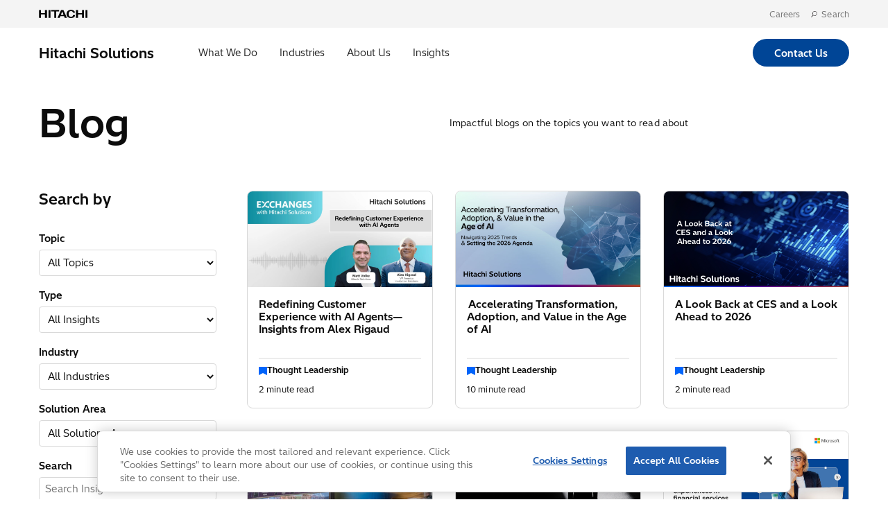

--- FILE ---
content_type: text/html; charset=UTF-8
request_url: https://global.hitachi-solutions.com/blog/
body_size: 12464
content:

<!DOCTYPE html>
<html lang="en-CA">
	<head>
		<meta charset="UTF-8">
		<meta http-equiv="x-ua-compatible" content="ie=edge">
		<meta name="viewport" content="width=device-width, initial-scale=1.0">

									<link rel="preload" href="https://global.hitachi-solutions.com/wp-content/themes/hitachisolutions/assets/fonts/HitachiSans-Regular.woff2" as="font" type="font/woff2" crossorigin="anonymous">
							<link rel="preload" href="https://global.hitachi-solutions.com/wp-content/themes/hitachisolutions/assets/fonts/HitachiSans-Bold.woff2" as="font" type="font/woff2" crossorigin="anonymous">
					
		<title>Blog &#8211; Hitachi Solutions</title>
		<link rel="icon" href="/wp-content/themes/hitachisolutions/assets/images/png/favicon.png" type="image/x-icon">
		<meta name='robots' content='index, follow, max-image-preview:large, max-snippet:-1, max-video-preview:-1' />

<!-- Google Tag Manager for WordPress by gtm4wp.com -->
<script data-cfasync="false" data-pagespeed-no-defer>
	var gtm4wp_datalayer_name = "dataLayer";
	var dataLayer = dataLayer || [];
</script>
<!-- End Google Tag Manager for WordPress by gtm4wp.com -->
	<!-- This site is optimized with the Yoast SEO plugin v26.7 - https://yoast.com/wordpress/plugins/seo/ -->
	<meta name="description" content="Hitachi Solutions Blog. A global, Microsoft solutions integrator who delivers business transformation that embraces your people, processes, business applications, and technologies." />
	<link rel="canonical" href="https://global.hitachi-solutions.com/blog/" />
	<link rel="next" href="https://global.hitachi-solutions.com/blog/page/2/" />
	<meta property="og:locale" content="en_US" />
	<meta property="og:type" content="article" />
	<meta property="og:title" content="Blog &#8211; Hitachi Solutions" />
	<meta property="og:description" content="Hitachi Solutions Blog. A global, Microsoft solutions integrator who delivers business transformation that embraces your people, processes, business applications, and technologies." />
	<meta property="og:url" content="https://global.hitachi-solutions.com/blog/" />
	<meta property="og:site_name" content="Hitachi Solutions" />
	<meta name="twitter:card" content="summary_large_image" />
	<meta name="twitter:site" content="@hitachisolus" />
	<script type="application/ld+json" class="yoast-schema-graph">{"@context":"https://schema.org","@graph":[{"@type":["WebPage","CollectionPage"],"@id":"https://global.hitachi-solutions.com/blog/","url":"https://global.hitachi-solutions.com/blog/","name":"Blog &#8211; Hitachi Solutions","isPartOf":{"@id":"https://global.hitachi-solutions.com/#website"},"datePublished":"2021-11-05T19:28:43+00:00","dateModified":"2023-03-13T19:33:48+00:00","description":"Hitachi Solutions Blog. A global, Microsoft solutions integrator who delivers business transformation that embraces your people, processes, business applications, and technologies.","breadcrumb":{"@id":"https://global.hitachi-solutions.com/blog/#breadcrumb"},"inLanguage":"en-CA"},{"@type":"BreadcrumbList","@id":"https://global.hitachi-solutions.com/blog/#breadcrumb","itemListElement":[{"@type":"ListItem","position":1,"name":"Home","item":"https://global.hitachi-solutions.com/"},{"@type":"ListItem","position":2,"name":"Blog"}]},{"@type":"WebSite","@id":"https://global.hitachi-solutions.com/#website","url":"https://global.hitachi-solutions.com/","name":"Hitachi Solutions","description":"A global, Microsoft solutions integrator who delivers business transformation that embraces your people, processes, business applications, and technologies.","publisher":{"@id":"https://global.hitachi-solutions.com/#organization"},"potentialAction":[{"@type":"SearchAction","target":{"@type":"EntryPoint","urlTemplate":"https://global.hitachi-solutions.com/?s={search_term_string}"},"query-input":{"@type":"PropertyValueSpecification","valueRequired":true,"valueName":"search_term_string"}}],"inLanguage":"en-CA"},{"@type":"Organization","@id":"https://global.hitachi-solutions.com/#organization","name":"Hitachi Solutions","url":"https://global.hitachi-solutions.com/","logo":{"@type":"ImageObject","inLanguage":"en-CA","@id":"https://global.hitachi-solutions.com/#/schema/logo/image/","url":"https://global.hitachi-solutions.com/wp-content/uploads/2021/10/hitachi-solutions-logo.png","contentUrl":"https://global.hitachi-solutions.com/wp-content/uploads/2021/10/hitachi-solutions-logo.png","width":1200,"height":141,"caption":"Hitachi Solutions"},"image":{"@id":"https://global.hitachi-solutions.com/#/schema/logo/image/"},"sameAs":["https://www.facebook.com/HitachiSolUs/","https://x.com/hitachisolus","https://www.instagram.com/hitachisolutionsamerica/","https://www.linkedin.com/company/hitachi-solutions-america/","https://www.youtube.com/user/HitachiSolUS"]}]}</script>
	<!-- / Yoast SEO plugin. -->


<link rel='dns-prefetch' href='//a.omappapi.com' />
		<!-- This site uses the Google Analytics by MonsterInsights plugin v9.11.1 - Using Analytics tracking - https://www.monsterinsights.com/ -->
							<script src="//www.googletagmanager.com/gtag/js?id=G-41JPFETHYM"  data-cfasync="false" data-wpfc-render="false" type="text/javascript" async></script>
			<script data-cfasync="false" data-wpfc-render="false" type="text/javascript">
				var mi_version = '9.11.1';
				var mi_track_user = true;
				var mi_no_track_reason = '';
								var MonsterInsightsDefaultLocations = {"page_location":"https:\/\/global.hitachi-solutions.com\/blog\/"};
								MonsterInsightsDefaultLocations.page_location = window.location.href;
								if ( typeof MonsterInsightsPrivacyGuardFilter === 'function' ) {
					var MonsterInsightsLocations = (typeof MonsterInsightsExcludeQuery === 'object') ? MonsterInsightsPrivacyGuardFilter( MonsterInsightsExcludeQuery ) : MonsterInsightsPrivacyGuardFilter( MonsterInsightsDefaultLocations );
				} else {
					var MonsterInsightsLocations = (typeof MonsterInsightsExcludeQuery === 'object') ? MonsterInsightsExcludeQuery : MonsterInsightsDefaultLocations;
				}

								var disableStrs = [
										'ga-disable-G-41JPFETHYM',
									];

				/* Function to detect opted out users */
				function __gtagTrackerIsOptedOut() {
					for (var index = 0; index < disableStrs.length; index++) {
						if (document.cookie.indexOf(disableStrs[index] + '=true') > -1) {
							return true;
						}
					}

					return false;
				}

				/* Disable tracking if the opt-out cookie exists. */
				if (__gtagTrackerIsOptedOut()) {
					for (var index = 0; index < disableStrs.length; index++) {
						window[disableStrs[index]] = true;
					}
				}

				/* Opt-out function */
				function __gtagTrackerOptout() {
					for (var index = 0; index < disableStrs.length; index++) {
						document.cookie = disableStrs[index] + '=true; expires=Thu, 31 Dec 2099 23:59:59 UTC; path=/';
						window[disableStrs[index]] = true;
					}
				}

				if ('undefined' === typeof gaOptout) {
					function gaOptout() {
						__gtagTrackerOptout();
					}
				}
								window.dataLayer = window.dataLayer || [];

				window.MonsterInsightsDualTracker = {
					helpers: {},
					trackers: {},
				};
				if (mi_track_user) {
					function __gtagDataLayer() {
						dataLayer.push(arguments);
					}

					function __gtagTracker(type, name, parameters) {
						if (!parameters) {
							parameters = {};
						}

						if (parameters.send_to) {
							__gtagDataLayer.apply(null, arguments);
							return;
						}

						if (type === 'event') {
														parameters.send_to = monsterinsights_frontend.v4_id;
							var hookName = name;
							if (typeof parameters['event_category'] !== 'undefined') {
								hookName = parameters['event_category'] + ':' + name;
							}

							if (typeof MonsterInsightsDualTracker.trackers[hookName] !== 'undefined') {
								MonsterInsightsDualTracker.trackers[hookName](parameters);
							} else {
								__gtagDataLayer('event', name, parameters);
							}
							
						} else {
							__gtagDataLayer.apply(null, arguments);
						}
					}

					__gtagTracker('js', new Date());
					__gtagTracker('set', {
						'developer_id.dZGIzZG': true,
											});
					if ( MonsterInsightsLocations.page_location ) {
						__gtagTracker('set', MonsterInsightsLocations);
					}
										__gtagTracker('config', 'G-41JPFETHYM', {"forceSSL":"true","link_attribution":"true"} );
										window.gtag = __gtagTracker;										(function () {
						/* https://developers.google.com/analytics/devguides/collection/analyticsjs/ */
						/* ga and __gaTracker compatibility shim. */
						var noopfn = function () {
							return null;
						};
						var newtracker = function () {
							return new Tracker();
						};
						var Tracker = function () {
							return null;
						};
						var p = Tracker.prototype;
						p.get = noopfn;
						p.set = noopfn;
						p.send = function () {
							var args = Array.prototype.slice.call(arguments);
							args.unshift('send');
							__gaTracker.apply(null, args);
						};
						var __gaTracker = function () {
							var len = arguments.length;
							if (len === 0) {
								return;
							}
							var f = arguments[len - 1];
							if (typeof f !== 'object' || f === null || typeof f.hitCallback !== 'function') {
								if ('send' === arguments[0]) {
									var hitConverted, hitObject = false, action;
									if ('event' === arguments[1]) {
										if ('undefined' !== typeof arguments[3]) {
											hitObject = {
												'eventAction': arguments[3],
												'eventCategory': arguments[2],
												'eventLabel': arguments[4],
												'value': arguments[5] ? arguments[5] : 1,
											}
										}
									}
									if ('pageview' === arguments[1]) {
										if ('undefined' !== typeof arguments[2]) {
											hitObject = {
												'eventAction': 'page_view',
												'page_path': arguments[2],
											}
										}
									}
									if (typeof arguments[2] === 'object') {
										hitObject = arguments[2];
									}
									if (typeof arguments[5] === 'object') {
										Object.assign(hitObject, arguments[5]);
									}
									if ('undefined' !== typeof arguments[1].hitType) {
										hitObject = arguments[1];
										if ('pageview' === hitObject.hitType) {
											hitObject.eventAction = 'page_view';
										}
									}
									if (hitObject) {
										action = 'timing' === arguments[1].hitType ? 'timing_complete' : hitObject.eventAction;
										hitConverted = mapArgs(hitObject);
										__gtagTracker('event', action, hitConverted);
									}
								}
								return;
							}

							function mapArgs(args) {
								var arg, hit = {};
								var gaMap = {
									'eventCategory': 'event_category',
									'eventAction': 'event_action',
									'eventLabel': 'event_label',
									'eventValue': 'event_value',
									'nonInteraction': 'non_interaction',
									'timingCategory': 'event_category',
									'timingVar': 'name',
									'timingValue': 'value',
									'timingLabel': 'event_label',
									'page': 'page_path',
									'location': 'page_location',
									'title': 'page_title',
									'referrer' : 'page_referrer',
								};
								for (arg in args) {
																		if (!(!args.hasOwnProperty(arg) || !gaMap.hasOwnProperty(arg))) {
										hit[gaMap[arg]] = args[arg];
									} else {
										hit[arg] = args[arg];
									}
								}
								return hit;
							}

							try {
								f.hitCallback();
							} catch (ex) {
							}
						};
						__gaTracker.create = newtracker;
						__gaTracker.getByName = newtracker;
						__gaTracker.getAll = function () {
							return [];
						};
						__gaTracker.remove = noopfn;
						__gaTracker.loaded = true;
						window['__gaTracker'] = __gaTracker;
					})();
									} else {
										console.log("");
					(function () {
						function __gtagTracker() {
							return null;
						}

						window['__gtagTracker'] = __gtagTracker;
						window['gtag'] = __gtagTracker;
					})();
									}
			</script>
							<!-- / Google Analytics by MonsterInsights -->
		<style id='wp-img-auto-sizes-contain-inline-css' type='text/css'>
img:is([sizes=auto i],[sizes^="auto," i]){contain-intrinsic-size:3000px 1500px}
/*# sourceURL=wp-img-auto-sizes-contain-inline-css */
</style>
<style id='wp-emoji-styles-inline-css' type='text/css'>

	img.wp-smiley, img.emoji {
		display: inline !important;
		border: none !important;
		box-shadow: none !important;
		height: 1em !important;
		width: 1em !important;
		margin: 0 0.07em !important;
		vertical-align: -0.1em !important;
		background: none !important;
		padding: 0 !important;
	}
/*# sourceURL=wp-emoji-styles-inline-css */
</style>
<style id='wp-block-library-inline-css' type='text/css'>
:root{--wp-block-synced-color:#7a00df;--wp-block-synced-color--rgb:122,0,223;--wp-bound-block-color:var(--wp-block-synced-color);--wp-editor-canvas-background:#ddd;--wp-admin-theme-color:#007cba;--wp-admin-theme-color--rgb:0,124,186;--wp-admin-theme-color-darker-10:#006ba1;--wp-admin-theme-color-darker-10--rgb:0,107,160.5;--wp-admin-theme-color-darker-20:#005a87;--wp-admin-theme-color-darker-20--rgb:0,90,135;--wp-admin-border-width-focus:2px}@media (min-resolution:192dpi){:root{--wp-admin-border-width-focus:1.5px}}.wp-element-button{cursor:pointer}:root .has-very-light-gray-background-color{background-color:#eee}:root .has-very-dark-gray-background-color{background-color:#313131}:root .has-very-light-gray-color{color:#eee}:root .has-very-dark-gray-color{color:#313131}:root .has-vivid-green-cyan-to-vivid-cyan-blue-gradient-background{background:linear-gradient(135deg,#00d084,#0693e3)}:root .has-purple-crush-gradient-background{background:linear-gradient(135deg,#34e2e4,#4721fb 50%,#ab1dfe)}:root .has-hazy-dawn-gradient-background{background:linear-gradient(135deg,#faaca8,#dad0ec)}:root .has-subdued-olive-gradient-background{background:linear-gradient(135deg,#fafae1,#67a671)}:root .has-atomic-cream-gradient-background{background:linear-gradient(135deg,#fdd79a,#004a59)}:root .has-nightshade-gradient-background{background:linear-gradient(135deg,#330968,#31cdcf)}:root .has-midnight-gradient-background{background:linear-gradient(135deg,#020381,#2874fc)}:root{--wp--preset--font-size--normal:16px;--wp--preset--font-size--huge:42px}.has-regular-font-size{font-size:1em}.has-larger-font-size{font-size:2.625em}.has-normal-font-size{font-size:var(--wp--preset--font-size--normal)}.has-huge-font-size{font-size:var(--wp--preset--font-size--huge)}:root .has-text-align-center{text-align:center}:root .has-text-align-left{text-align:left}:root .has-text-align-right{text-align:right}.has-fit-text{white-space:nowrap!important}#end-resizable-editor-section{display:none}.aligncenter{clear:both}.items-justified-left{justify-content:flex-start}.items-justified-center{justify-content:center}.items-justified-right{justify-content:flex-end}.items-justified-space-between{justify-content:space-between}.screen-reader-text{word-wrap:normal!important;border:0;clip-path:inset(50%);height:1px;margin:-1px;overflow:hidden;padding:0;position:absolute;width:1px}.screen-reader-text:focus{background-color:#ddd;clip-path:none;color:#444;display:block;font-size:1em;height:auto;left:5px;line-height:normal;padding:15px 23px 14px;text-decoration:none;top:5px;width:auto;z-index:100000}html :where(.has-border-color){border-style:solid}html :where([style*=border-top-color]){border-top-style:solid}html :where([style*=border-right-color]){border-right-style:solid}html :where([style*=border-bottom-color]){border-bottom-style:solid}html :where([style*=border-left-color]){border-left-style:solid}html :where([style*=border-width]){border-style:solid}html :where([style*=border-top-width]){border-top-style:solid}html :where([style*=border-right-width]){border-right-style:solid}html :where([style*=border-bottom-width]){border-bottom-style:solid}html :where([style*=border-left-width]){border-left-style:solid}html :where(img[class*=wp-image-]){height:auto;max-width:100%}:where(figure){margin:0 0 1em}html :where(.is-position-sticky){--wp-admin--admin-bar--position-offset:var(--wp-admin--admin-bar--height,0px)}@media screen and (max-width:600px){html :where(.is-position-sticky){--wp-admin--admin-bar--position-offset:0px}}

/*# sourceURL=wp-block-library-inline-css */
</style>
<style id='classic-theme-styles-inline-css' type='text/css'>
.wp-block-button__link{background-color:#32373c;border-radius:9999px;box-shadow:none;color:#fff;font-size:1.125em;padding:calc(.667em + 2px) calc(1.333em + 2px);text-decoration:none}.wp-block-file__button{background:#32373c;color:#fff}.wp-block-accordion-heading{margin:0}.wp-block-accordion-heading__toggle{background-color:inherit!important;color:inherit!important}.wp-block-accordion-heading__toggle:not(:focus-visible){outline:none}.wp-block-accordion-heading__toggle:focus,.wp-block-accordion-heading__toggle:hover{background-color:inherit!important;border:none;box-shadow:none;color:inherit;padding:var(--wp--preset--spacing--20,1em) 0;text-decoration:none}.wp-block-accordion-heading__toggle:focus-visible{outline:auto;outline-offset:0}
/*# sourceURL=https://global.hitachi-solutions.com/wp-content/plugins/gutenberg/build/styles/block-library/classic.css */
</style>
<link rel='stylesheet' id='geot-css-css' href='https://global.hitachi-solutions.com/wp-content/plugins/geotargetingwp/public/css/geotarget-public.min.css?ver=6.9' type='text/css' media='all' />
<link rel='stylesheet' id='main_style-css' href='https://global.hitachi-solutions.com/wp-content/themes/hitachisolutions/dist/main.css?ver=1769098583' type='text/css' media='' />
<script type="text/javascript" src="https://global.hitachi-solutions.com/wp-content/plugins/google-analytics-premium/assets/js/frontend-gtag.min.js?ver=9.11.1" id="monsterinsights-frontend-script-js" async="async" data-wp-strategy="async"></script>
<script data-cfasync="false" data-wpfc-render="false" type="text/javascript" id='monsterinsights-frontend-script-js-extra'>/* <![CDATA[ */
var monsterinsights_frontend = {"js_events_tracking":"true","download_extensions":"doc,pdf,ppt,zip,xls,docx,pptx,xlsx","inbound_paths":"[]","home_url":"https:\/\/global.hitachi-solutions.com","hash_tracking":"false","v4_id":"G-41JPFETHYM"};/* ]]> */
</script>
<script type="text/javascript" src="https://global.hitachi-solutions.com/wp-includes/js/jquery/jquery.min.js?ver=3.7.1" id="jquery-core-js"></script>
<script type="text/javascript" src="https://global.hitachi-solutions.com/wp-content/plugins/Cher-master/assets/js/cher-frontend.min.js?ver=1.0.0" id="cher-frontend-js"></script>
<script type="text/javascript" src="https://global.hitachi-solutions.com/wp-content/themes/hitachisolutions/dist/scripts.js?ver=1769098583" id="main-js"></script>
<script type="text/javascript" id="external-link-icon-js-after">
/* <![CDATA[ */

        function externalLinkIcon() {
            if(!document.querySelector('.post-body')) return false;

            let links = document.querySelector('.post-body').querySelectorAll('a')
            links.forEach(function(link) {
                if(link.host !== window.location.host) {
                    link.classList.add('external')
                    link.setAttribute('target', '_blank')
                    link.setAttribute('title', 'This link will open in a new tab.')
                }
            })
        }
        window.addEventListener('load', externalLinkIcon, false)
    
//# sourceURL=external-link-icon-js-after
/* ]]> */
</script>
<link rel="EditURI" type="application/rsd+xml" title="RSD" href="https://global.hitachi-solutions.com/xmlrpc.php?rsd" />

<!-- Google Tag Manager for WordPress by gtm4wp.com -->
<!-- GTM Container placement set to automatic -->
<script data-cfasync="false" data-pagespeed-no-defer type="text/javascript">
	var dataLayer_content = {"pagePostType":"bloghome"};
	dataLayer.push( dataLayer_content );
</script>
<script data-cfasync="false" data-pagespeed-no-defer type="text/javascript">
(function(w,d,s,l,i){w[l]=w[l]||[];w[l].push({'gtm.start':
new Date().getTime(),event:'gtm.js'});var f=d.getElementsByTagName(s)[0],
j=d.createElement(s),dl=l!='dataLayer'?'&l='+l:'';j.async=true;j.src=
'//www.googletagmanager.com/gtm.js?id='+i+dl;f.parentNode.insertBefore(j,f);
})(window,document,'script','dataLayer','GTM-PVMLSCR');
</script>
<!-- End Google Tag Manager for WordPress by gtm4wp.com --><link rel="icon" href="https://global.hitachi-solutions.com/wp-content/uploads/2022/02/favicon.png" sizes="32x32" />
<link rel="icon" href="https://global.hitachi-solutions.com/wp-content/uploads/2022/02/favicon.png" sizes="192x192" />
<link rel="apple-touch-icon" href="https://global.hitachi-solutions.com/wp-content/uploads/2022/02/favicon.png" />
<meta name="msapplication-TileImage" content="https://global.hitachi-solutions.com/wp-content/uploads/2022/02/favicon.png" />
	</head>
	<body class="blog wp-theme-hitachisolutions">
	
<!-- GTM Container placement set to automatic -->
<!-- Google Tag Manager (noscript) -->
				<noscript><iframe src="https://www.googletagmanager.com/ns.html?id=GTM-PVMLSCR" height="0" width="0" style="display:none;visibility:hidden" aria-hidden="true"></iframe></noscript>
<!-- End Google Tag Manager (noscript) --><div class="d365-mkt-config" style="display:none" data-website-id="TrQKqhErJB_McTDX16zxlqjKE-20KHMaZ-vuF9KiZlI" data-hostname="1dbe113d92754f02bd8875def2aa4503.svc.dynamics.com"></div>	<a href="#main" class="skip-to-content">Skip to main content</a>
	
	<header class="global-header">
	<nav class="utility-nav-container">
		<div class="utility-nav">
					<div class="utility-logo">
						<a href="https://www.hitachi.com">
							<img src="/wp-content/themes/hitachisolutions/assets/images/svg/hitachi-ltd-logo.svg" alt="Hitachi Ltd Logo">
						</a>
					</div>
					<ul class="menu">

						<!-- <li class="utility-nav-item"><a href="/jp">日本語</a></li> -->
						<li class="utility-nav-item"><a href="/careers">Careers</a></li>
						<li class="utility-nav-item">
							<a href="#" class="header-search" id="open-global-search"><i class="icon icon-search"></i>&nbsp; Search</a>
							<div class="global-site-search" id="global-site-search" role="search">
								<form novalidate role="search" method="get" action="/">
									<input name="s" type="text" id="site-search-keyword" class="search-form-field" placeholder="What can we help you find?" />
									<input type="hidden" name="post_type" value="page" />
									<button class="search-form-submit" aria-label="search">
										<i class="gsearch icon icon-search"></i>
									</button>
								</form>
							</div>
						</li>
					</ul>
				</div>
			</nav>
		<nav class="primary-nav" id="primary-nav">
				<div class="logo"><a href="/" class="hitachi-solutions-logo">Hitachi Solutions</a></div>
			<div class="main-nav-items">

			<ul id="menu-main" class=""><button class="nav-link" data-nav="what">What We Do<section class="section section-what" data-direction><a href="https://global.hitachi-solutions.com/what-we-do/" class="sub-menu-title">What We Do</a>
	<ul class="sub-menu">
<li><a href="https://global.hitachi-solutions.com/advisory/">Advisory</a></li><li><a href="https://global.hitachi-solutions.com/application-innovation/">Application Innovation</a></li><li><a href="https://global.hitachi-solutions.com/artificial-intelligence/">Artificial Intelligence (AI)</a></li><li><a href="https://global.hitachi-solutions.com/business-applications/">Business Applications</a></li><li><a href="https://global.hitachi-solutions.com/cloud-platform/">Cloud Platform</a></li><li><a href="https://global.hitachi-solutions.com/data-analytics/">Data &#038; Analytics</a></li><li><a href="https://global.hitachi-solutions.com/managed-services-4/">Managed Services</a></li><li><a href="https://global.hitachi-solutions.com/governance-security/">Security &#038; Governance</a></li>
	</ul>
</section></button><button class="nav-link" data-nav="industries">Industries<section class="section section-industries" data-direction><a href="https://global.hitachi-solutions.com/industry/" class="sub-menu-title">Industries</a>
	<ul class="sub-menu">
<li><a href="https://global.hitachi-solutions.com/industry/construction-aec/">Construction (AEC)</a></li><li><a href="https://global.hitachi-solutions.com/industry/consumer-packaged-goods-cpg/">CPG &#038; Retail</a></li><li><a href="https://global.hitachi-solutions.com/industry/energy/">Energy</a></li><li><a href="https://global.hitachi-solutions.com/industry/financial-services/">Financial Services</a></li><li><a href="https://global.hitachi-solutions.com/industry/healthcare/">Healthcare</a></li><li><a href="https://global.hitachi-solutions.com/industry/insurance/">Insurance</a></li><li><a href="https://global.hitachi-solutions.com/industry/manufacturing/">Manufacturing</a></li><li><a href="https://global.hitachi-solutions.com/industry/sports-entertainment/">Sports &amp; Entertainment</a></li>
	</ul>
</section></button><button class="nav-link" data-nav="about">About Us<section class="section section-about" data-direction><a href="https://global.hitachi-solutions.com/about/" class="sub-menu-title">About Us</a>
	<ul class="sub-menu">
<li><a href="https://global.hitachi-solutions.com/about/na-leadership/">Leadership Team</a></li><li><a href="https://global.hitachi-solutions.com/about/people-communities/">People Communities</a></li><li><a href="https://global.hitachi-solutions.com/about/awards-recognition/">Awards and Recognition</a></li><li><a href="https://global.hitachi-solutions.com/about/technical-achievements/">Technical Achievements</a></li><li><a href="https://global.hitachi-solutions.com/about/history/">History</a></li><li><a href="https://global.hitachi-solutions.com/about/sustainability/">Sustainability</a></li><li><a href="https://global.hitachi-solutions.com/careers/">Career Opportunities</a></li><li><a href="https://global.hitachi-solutions.com/our-tech-hub/">Our Tech Hub</a></li>
	</ul>
</section></button><button class="nav-link" data-nav="insights">Insights<section class="section section-insights" data-direction><a href="https://global.hitachi-solutions.com/insights/" class="sub-menu-title">Insights</a>
	<ul class="sub-menu">
<li><a href="/blog">Blog</a></li><li><a href="/customer-stories">Customer Stories</a></li><li><a href="/downloads">Downloads</a></li><li><a href="/webinars">Events</a></li><li><a href="https://global.hitachi-solutions.com/podcasts/">Podcasts</a></li>
	</ul>
</section></button></ul>			</div>
			<div class="cta-container">
				<a href="/contact-us" class="btn btn-primary" style="margin: 0;">Contact us</a>
			</div>
		</nav>
		<nav class="mobile-nav" id="mobile-nav">
			<ul class="menu logo-items">
				<li class="logo"><a href="/" class="hitachi-solutions-logo">Hitachi Solutions</a></li>
			</ul>
			<a href="#" class="menu-toggle" title="Open mobile navigation" aria-controls="SiteHeader.mobileMenuOpenButton">
				<svg width="16" height="10" viewBox="0 0 16 10">
					<title>Open mobile navigation</title>
					<g fill="#111111">
						<rect y="8" width="16" height="2" rx="1"></rect>
						<rect y="4" width="16" height="2" rx="1"></rect>
						<rect width="16" height="2" rx="1"></rect>
					</g>
				</svg>
			</a>
			<div class="mobile-nav-card-container" aria-controls="SiteHeader.mobileMenu" aria-hidden="true">
				<div class="mobile-nav-card shadow_xlarge">
					<ul id="menu-mobile" class="menu"><li id="menu-item-14285" class="menu-item menu-item-type-post_type menu-item-object-page menu-item-has-children menu-item-14285"><a href="https://global.hitachi-solutions.com/what-we-do/">What We Do</a>
<ul class="sub-menu">
	<li id="menu-item-14286" class="menu-item menu-item-type-post_type menu-item-object-page menu-item-14286"><a href="https://global.hitachi-solutions.com/advisory/">Advisory Services</a></li>
	<li id="menu-item-14287" class="menu-item menu-item-type-post_type menu-item-object-page menu-item-14287"><a href="https://global.hitachi-solutions.com/application-innovation/">Application Innovation</a></li>
	<li id="menu-item-14288" class="menu-item menu-item-type-post_type menu-item-object-page menu-item-14288"><a href="https://global.hitachi-solutions.com/artificial-intelligence/">Artificial Intelligence (AI)</a></li>
	<li id="menu-item-14289" class="menu-item menu-item-type-post_type menu-item-object-page menu-item-14289"><a href="https://global.hitachi-solutions.com/business-applications/">Business Applications</a></li>
	<li id="menu-item-14290" class="menu-item menu-item-type-post_type menu-item-object-page menu-item-14290"><a href="https://global.hitachi-solutions.com/cloud-platform/">Cloud Platform</a></li>
	<li id="menu-item-14291" class="menu-item menu-item-type-post_type menu-item-object-page menu-item-14291"><a href="https://global.hitachi-solutions.com/data-analytics/">Data &#038; Analytics</a></li>
	<li id="menu-item-14292" class="menu-item menu-item-type-post_type menu-item-object-page menu-item-14292"><a href="https://global.hitachi-solutions.com/managed-services-4/">Managed Services</a></li>
	<li id="menu-item-14293" class="menu-item menu-item-type-post_type menu-item-object-page menu-item-14293"><a href="https://global.hitachi-solutions.com/governance-security/">Security &#038; Governance</a></li>
</ul>
</li>
<li id="menu-item-3860" class="menu-item menu-item-type-post_type menu-item-object-page menu-item-has-children menu-item-3860"><a href="https://global.hitachi-solutions.com/industry/">Industries</a>
<ul class="sub-menu">
	<li id="menu-item-7604" class="menu-item menu-item-type-post_type menu-item-object-page menu-item-7604"><a href="https://global.hitachi-solutions.com/industry/construction-aec/">Construction (AEC)</a></li>
	<li id="menu-item-11506" class="menu-item menu-item-type-post_type menu-item-object-page menu-item-11506"><a href="https://global.hitachi-solutions.com/industry/consumer-packaged-goods-cpg/">CPG &#038; Retail</a></li>
	<li id="menu-item-15839" class="menu-item menu-item-type-post_type menu-item-object-page menu-item-15839"><a href="https://global.hitachi-solutions.com/industry/energy/">Energy</a></li>
	<li id="menu-item-3862" class="menu-item menu-item-type-post_type menu-item-object-page menu-item-3862"><a href="https://global.hitachi-solutions.com/industry/financial-services/">Financial Services</a></li>
	<li id="menu-item-3863" class="menu-item menu-item-type-post_type menu-item-object-page menu-item-3863"><a href="https://global.hitachi-solutions.com/industry/healthcare/">Healthcare</a></li>
	<li id="menu-item-3864" class="menu-item menu-item-type-post_type menu-item-object-page menu-item-3864"><a href="https://global.hitachi-solutions.com/industry/insurance/">Insurance</a></li>
	<li id="menu-item-3865" class="menu-item menu-item-type-post_type menu-item-object-page menu-item-3865"><a href="https://global.hitachi-solutions.com/industry/manufacturing/">Manufacturing</a></li>
	<li id="menu-item-17401" class="menu-item menu-item-type-post_type menu-item-object-page menu-item-17401"><a href="https://global.hitachi-solutions.com/industry/sports-entertainment/">Sports &amp; Entertainment</a></li>
</ul>
</li>
<li id="menu-item-7748" class="menu-item menu-item-type-post_type menu-item-object-page menu-item-has-children menu-item-7748"><a href="https://global.hitachi-solutions.com/about/">About Hitachi Solutions</a>
<ul class="sub-menu">
	<li id="menu-item-7745" class="menu-item menu-item-type-post_type menu-item-object-page menu-item-7745"><a href="https://global.hitachi-solutions.com/about/na-leadership/">Leadership Team</a></li>
	<li id="menu-item-7746" class="menu-item menu-item-type-post_type menu-item-object-page menu-item-7746"><a href="https://global.hitachi-solutions.com/about/people-communities/">People Communities</a></li>
	<li id="menu-item-7744" class="menu-item menu-item-type-post_type menu-item-object-page menu-item-7744"><a href="https://global.hitachi-solutions.com/about/awards-recognition/">Awards and Recognition</a></li>
	<li id="menu-item-7742" class="menu-item menu-item-type-post_type menu-item-object-page menu-item-7742"><a href="https://global.hitachi-solutions.com/about/technical-achievements/">Technical Achievements</a></li>
	<li id="menu-item-7743" class="menu-item menu-item-type-post_type menu-item-object-page menu-item-7743"><a href="https://global.hitachi-solutions.com/about/history/">History</a></li>
	<li id="menu-item-7747" class="menu-item menu-item-type-post_type menu-item-object-page menu-item-7747"><a href="https://global.hitachi-solutions.com/about/sustainability/">Sustainability</a></li>
	<li id="menu-item-3881" class="menu-item menu-item-type-post_type menu-item-object-page menu-item-3881"><a href="https://global.hitachi-solutions.com/careers/">Career Opportunities</a></li>
	<li id="menu-item-14399" class="menu-item menu-item-type-post_type menu-item-object-page menu-item-14399"><a href="https://global.hitachi-solutions.com/our-tech-hub/">Our Tech Hub</a></li>
</ul>
</li>
<li id="menu-item-3884" class="menu-item menu-item-type-post_type menu-item-object-page current-menu-ancestor current-menu-parent current_page_parent current_page_ancestor menu-item-has-children menu-item-3884"><a href="https://global.hitachi-solutions.com/insights/">Insights</a>
<ul class="sub-menu">
	<li id="menu-item-3885" class="menu-item menu-item-type-post_type menu-item-object-page current-menu-item page_item page-item-206 current_page_item current_page_parent menu-item-3885"><a href="https://global.hitachi-solutions.com/blog/" aria-current="page">Blog</a></li>
	<li id="menu-item-3886" class="menu-item menu-item-type-custom menu-item-object-custom menu-item-3886"><a href="/customer-stories">Customer Stories</a></li>
	<li id="menu-item-3887" class="menu-item menu-item-type-custom menu-item-object-custom menu-item-3887"><a href="/downloads">Downloads</a></li>
	<li id="menu-item-3888" class="menu-item menu-item-type-custom menu-item-object-custom menu-item-3888"><a href="/webinars">Events</a></li>
	<li id="menu-item-7281" class="menu-item menu-item-type-custom menu-item-object-custom menu-item-7281"><a href="https://global.hitachi-solutions.com/podcasts/">Podcasts</a></li>
</ul>
</li>
</ul>					<div class="contact-us-container">
						<a href="/contact-us/" class="btn btn-primary small">Contact us</a>
					</div>
					<button class="mobile-nav-card__close" aria-controls="SiteHeader.mobileMenuCloseButton">
						<svg width="40" height="40" viewBox="0 0 40 40">
							<title>Close mobile navigation</title>
							<path d="M25.6 14.3a1 1 0 0 1 0 1.4l-4.24 4.25 4.25 4.24a1 1 0 1 1-1.42 1.42l-4.24-4.25-4.24 4.25a1 1 0 0 1-1.42-1.42l4.25-4.24-4.25-4.24a1 1 0 0 1 1.42-1.42l4.24 4.25 4.24-4.25a1 1 0 0 1 1.42 0z" fill="#9a9ca8"></path>
						</svg>
					</button>
				</div>
			</div>
		</nav>
	</header>
	<main id="main" role="main">
	
<div class="archive-gallery">
    <div class="container page-hero">
        <header class="page-heading">
            <div class="page-title">
                <h1>Blog</h1>
            </div>
            <div class="page-description"><p>Impactful blogs on the topics you want to read about</p></div>
        </header>
    </div>

    <div class="container">
        <!-- <div class="archive-gallery"> -->
    <div class="filter-post-results">

        <div class="post-filters-container">
    <aside class="post-filters">
        <h2 class="filters-label">Search by</h2>
        <form novalidate role="search" method="get" action="/">
            <label id="topic">
                <span>Topic</span>
                <div class="form-select">
                    <select name="category_name" class="form-select">
                        <option value="">All Topics</option>
                                                <option value="advisory" >Advisory</option>
                                                <option value="app-innovation" >App Innovation</option>
                                                <option value="at-hitachi-solutions" >At Hitachi Solutions</option>
                                                <option value="business-solutions" >Business Solutions</option>
                                                <option value="cloud-infrastructure" >Cloud Infrastructure</option>
                                                <option value="copilot" >Copilot</option>
                                                <option value="customer-user-experience" >Customer &amp; User Experience</option>
                                                <option value="data-analytics-ai" >Data, Analytics &amp; AI</option>
                                                <option value="power-platform" >Power Platform</option>
                                                <option value="security" >Security</option>
                                                <option value="thought-leadership" >Thought Leadership</option>
                                            </select>
                </div>
            </label>
            <label>
                <span>Type</span>
                <div>
                    <select name="post_type" class="form-select" id="type">
                        <option value="">All Insights</option>
                        <option value="post" >Blog Posts</option>
                        <option value="customer_stories" >Customer Stories</option>
                        <option value="downloads" >Downloads</option>
                        <option value="webinars" >Events</option>
                        <option value="podcasts" >Podcasts</option>
                    </select>
                </div>
            </label>
            <label id="download-type">
                <span>Download Type</span>
                <div class="form-select">
                    <select name="types" class="form-select">
                        <option value="">All Download Types</option>
                                                <option value="checklist" >Checklist</option>
                                                <option value="data-sheet" >Data Sheet</option>
                                                <option value="ebook" >Ebook</option>
                                                <option value="infographic" >Infographic</option>
                                                <option value="newsletter" >Newsletter</option>
                                                <option value="offer" >Offer</option>
                                                <option value="podcast" >Podcast</option>
                                                <option value="report" >Report</option>
                                                <option value="video" >Video</option>
                                                <option value="whitepaper" >Whitepaper</option>
                                            </select>
                </div>
            </label>
            <label id="industry">
                <span>Industry</span>
                <div class="form-select">
                    <select name="industries" class="form-select">
                        <option value="">All Industries</option>
                                                <option value="construction" >Construction</option>
                                                <option value="cpg-retail" >CPG &amp; Retail</option>
                                                <option value="financial-services" >Financial Services</option>
                                                <option value="healthcare" >Healthcare</option>
                                                <option value="insurance" >Insurance</option>
                                                <option value="manufacturing" >Manufacturing</option>
                                                <option value="services" >Services</option>
                                            </select>
                </div>
            </label>
            <label id="solution-area">
                <span>Solution Area</span>
                <div class="form-select">
                    <select name="solution-areas" class="form-select">
                    <option value="">All Solutions Areas</option>
                                                <option value="advisory" >Advisory</option>
                                                <option value="ai" >AI</option>
                                                <option value="application-innovation" >Application Innovation</option>
                                                <option value="azure" >Azure</option>
                                                <option value="customer-field-service" >Customer &amp; Field Service</option>
                                                <option value="customer-user-experience" >Customer &amp; User Experience</option>
                                                <option value="customer-relationship-management-crm" >Customer Relationship Management (CRM)</option>
                                                <option value="data-analytics" >Data &amp; Analytics</option>
                                                <option value="databricks" >Databricks</option>
                                                <option value="dynamics-365" >Dynamics 365</option>
                                                <option value="enterprise-resource-planning-erp" >Enterprise Resource Planning (ERP)</option>
                                                <option value="fabric" >Fabric</option>
                                                <option value="hitachi-solutions-empower-data-platform" >Hitachi Solutions Empower Data Platform</option>
                                                <option value="ip" >IP</option>
                                                <option value="managed-services" >Managed Services</option>
                                                <option value="migration" >Migration</option>
                                                <option value="modern-solutions" >Modern Solutions</option>
                                                <option value="modern-workplace" >Modern Workplace</option>
                                                <option value="power-platform" >Power Platform</option>
                                                <option value="sales-marketing" >Sales &amp; Marketing</option>
                                                <option value="security" >Security</option>
                                                <option value="supply-chain" >Supply Chain</option>
                                            </select>
                </div>
            </label>
            <label id="search">
                <span>Search</span>
                <input name="s" placeholder="Search Insights" class="form-input" value="" />
            </label>
            <button class="btn btn-primary" role="submit">Filter results</button>
        </form>
    </aside>
</div>
        <div class="post-results">
                                        <div class="post-section-container">
                                <article class="post-preview">
                    <a href="https://global.hitachi-solutions.com/blog/redefining-customer-experience-with-ai-agents-insights-from-alex-rigaud/"><img src="https://global.hitachi-solutions.com/wp-content/uploads/2026/01/Alex-MS-Event-1.png" class="attachment-post-thumbnail size-post-thumbnail wp-post-image" alt="" decoding="async" fetchpriority="high" srcset="https://global.hitachi-solutions.com/wp-content/uploads/2026/01/Alex-MS-Event-1.png 968w, https://global.hitachi-solutions.com/wp-content/uploads/2026/01/Alex-MS-Event-1-300x156.png 300w, https://global.hitachi-solutions.com/wp-content/uploads/2026/01/Alex-MS-Event-1-768x398.png 768w" sizes="(max-width: 968px) 100vw, 968px" /></a>
                    <div class="post-copy">
                        <h3 class="post-title"><a href="https://global.hitachi-solutions.com/blog/redefining-customer-experience-with-ai-agents-insights-from-alex-rigaud/">Redefining Customer Experience with AI Agents— Insights from Alex Rigaud</a></h3>
                                                <div class="tag-container"><img src="/wp-content/themes/hitachisolutions/assets/images/svg/icon-tag.svg" alt="tag icon" loading="lazy" /><span class="post-preview-category" >Thought Leadership</span></div>
                                                <p class="reading-time">2 minute read</p>                    </div>
                </article>
                                <article class="post-preview">
                    <a href="https://global.hitachi-solutions.com/blog/accelerating-transformation-in-the-age-of-ai/"><img src="https://global.hitachi-solutions.com/wp-content/uploads/2026/01/Accelerating-Transformation_b.jpg" class="attachment-post-thumbnail size-post-thumbnail wp-post-image" alt="" decoding="async" srcset="https://global.hitachi-solutions.com/wp-content/uploads/2026/01/Accelerating-Transformation_b.jpg 968w, https://global.hitachi-solutions.com/wp-content/uploads/2026/01/Accelerating-Transformation_b-300x156.jpg 300w, https://global.hitachi-solutions.com/wp-content/uploads/2026/01/Accelerating-Transformation_b-768x398.jpg 768w" sizes="(max-width: 968px) 100vw, 968px" /></a>
                    <div class="post-copy">
                        <h3 class="post-title"><a href="https://global.hitachi-solutions.com/blog/accelerating-transformation-in-the-age-of-ai/"> Accelerating Transformation, Adoption, and Value in the Age of AI </a></h3>
                                                <div class="tag-container"><img src="/wp-content/themes/hitachisolutions/assets/images/svg/icon-tag.svg" alt="tag icon" loading="lazy" /><span class="post-preview-category" >Thought Leadership</span></div>
                                                <p class="reading-time">10 minute read</p>                    </div>
                </article>
                                <article class="post-preview">
                    <a href="https://global.hitachi-solutions.com/blog/a-look-back-at-ces-and-a-look-ahead-to-2026/"><img src="https://global.hitachi-solutions.com/wp-content/uploads/2026/01/Customer-Zero-Stuart-blog-1-1.png" class="attachment-post-thumbnail size-post-thumbnail wp-post-image" alt="" decoding="async" srcset="https://global.hitachi-solutions.com/wp-content/uploads/2026/01/Customer-Zero-Stuart-blog-1-1.png 968w, https://global.hitachi-solutions.com/wp-content/uploads/2026/01/Customer-Zero-Stuart-blog-1-1-300x156.png 300w, https://global.hitachi-solutions.com/wp-content/uploads/2026/01/Customer-Zero-Stuart-blog-1-1-768x398.png 768w" sizes="(max-width: 968px) 100vw, 968px" /></a>
                    <div class="post-copy">
                        <h3 class="post-title"><a href="https://global.hitachi-solutions.com/blog/a-look-back-at-ces-and-a-look-ahead-to-2026/">A Look Back at CES and a Look Ahead to 2026</a></h3>
                                                <div class="tag-container"><img src="/wp-content/themes/hitachisolutions/assets/images/svg/icon-tag.svg" alt="tag icon" loading="lazy" /><span class="post-preview-category" >Thought Leadership</span></div>
                                                <p class="reading-time">2 minute read</p>                    </div>
                </article>
                                <article class="post-preview">
                    <a href="https://global.hitachi-solutions.com/blog/live-from-ces-with-alex-rigaud/"><img src="https://global.hitachi-solutions.com/wp-content/uploads/2026/01/Inner-Circle-Award-2.png" class="attachment-post-thumbnail size-post-thumbnail wp-post-image" alt="" decoding="async" loading="lazy" srcset="https://global.hitachi-solutions.com/wp-content/uploads/2026/01/Inner-Circle-Award-2.png 968w, https://global.hitachi-solutions.com/wp-content/uploads/2026/01/Inner-Circle-Award-2-300x156.png 300w, https://global.hitachi-solutions.com/wp-content/uploads/2026/01/Inner-Circle-Award-2-768x398.png 768w" sizes="(max-width: 968px) 100vw, 968px" /></a>
                    <div class="post-copy">
                        <h3 class="post-title"><a href="https://global.hitachi-solutions.com/blog/live-from-ces-with-alex-rigaud/">Live from CES with Alex Rigaud</a></h3>
                                                <div class="tag-container"><img src="/wp-content/themes/hitachisolutions/assets/images/svg/icon-tag.svg" alt="tag icon" loading="lazy" /><span class="post-preview-category" >Thought Leadership</span></div>
                                                <p class="reading-time">2 minute read</p>                    </div>
                </article>
                                <article class="post-preview">
                    <a href="https://global.hitachi-solutions.com/blog/shadow-ai-the-hidden-challenge-enterprises-must-address/"><img src="https://global.hitachi-solutions.com/wp-content/uploads/2025/12/Shadow-AI-1.png" class="attachment-post-thumbnail size-post-thumbnail wp-post-image" alt="" decoding="async" loading="lazy" srcset="https://global.hitachi-solutions.com/wp-content/uploads/2025/12/Shadow-AI-1.png 968w, https://global.hitachi-solutions.com/wp-content/uploads/2025/12/Shadow-AI-1-300x156.png 300w, https://global.hitachi-solutions.com/wp-content/uploads/2025/12/Shadow-AI-1-768x398.png 768w" sizes="(max-width: 968px) 100vw, 968px" /></a>
                    <div class="post-copy">
                        <h3 class="post-title"><a href="https://global.hitachi-solutions.com/blog/shadow-ai-the-hidden-challenge-enterprises-must-address/">Shadow AI: The Hidden Challenge Enterprises Must Address</a></h3>
                                                <div class="tag-container"><img src="/wp-content/themes/hitachisolutions/assets/images/svg/icon-tag.svg" alt="tag icon" loading="lazy" /><span class="post-preview-category" >Thought Leadership</span></div>
                                                <p class="reading-time">5 minute read</p>                    </div>
                </article>
                                <article class="post-preview">
                    <a href="https://global.hitachi-solutions.com/blog/delivering-extraordinary-customer-and-employee-experiences-in-financial-services/"><img src="https://global.hitachi-solutions.com/wp-content/uploads/2025/12/Hitachi-Solutions_Microsoft_Contact_Center_BOM_FSI_blog_header-image_final_2025.12.jpg" class="attachment-post-thumbnail size-post-thumbnail wp-post-image" alt="" decoding="async" loading="lazy" srcset="https://global.hitachi-solutions.com/wp-content/uploads/2025/12/Hitachi-Solutions_Microsoft_Contact_Center_BOM_FSI_blog_header-image_final_2025.12.jpg 968w, https://global.hitachi-solutions.com/wp-content/uploads/2025/12/Hitachi-Solutions_Microsoft_Contact_Center_BOM_FSI_blog_header-image_final_2025.12-300x156.jpg 300w, https://global.hitachi-solutions.com/wp-content/uploads/2025/12/Hitachi-Solutions_Microsoft_Contact_Center_BOM_FSI_blog_header-image_final_2025.12-768x398.jpg 768w" sizes="(max-width: 968px) 100vw, 968px" /></a>
                    <div class="post-copy">
                        <h3 class="post-title"><a href="https://global.hitachi-solutions.com/blog/delivering-extraordinary-customer-and-employee-experiences-in-financial-services/">Delivering Extraordinary Customer and Employee Experiences in Financial Services</a></h3>
                                                <div class="tag-container"><img src="/wp-content/themes/hitachisolutions/assets/images/svg/icon-tag.svg" alt="tag icon" loading="lazy" /><span class="post-preview-category" >Business Solutions</span></div>
                                                <p class="reading-time">4 minute read</p>                    </div>
                </article>
                                <article class="post-preview">
                    <a href="https://global.hitachi-solutions.com/blog/delivering-extraordinary-customer-dealer-and-employee-experiences/"><img src="https://global.hitachi-solutions.com/wp-content/uploads/2025/12/Hitachi-Solutions_Microsoft_Contact_Center_BOM_Manufacturing_blog_header-image_final_2025.12.05.jpg" class="attachment-post-thumbnail size-post-thumbnail wp-post-image" alt="" decoding="async" loading="lazy" srcset="https://global.hitachi-solutions.com/wp-content/uploads/2025/12/Hitachi-Solutions_Microsoft_Contact_Center_BOM_Manufacturing_blog_header-image_final_2025.12.05.jpg 968w, https://global.hitachi-solutions.com/wp-content/uploads/2025/12/Hitachi-Solutions_Microsoft_Contact_Center_BOM_Manufacturing_blog_header-image_final_2025.12.05-300x156.jpg 300w, https://global.hitachi-solutions.com/wp-content/uploads/2025/12/Hitachi-Solutions_Microsoft_Contact_Center_BOM_Manufacturing_blog_header-image_final_2025.12.05-768x398.jpg 768w" sizes="(max-width: 968px) 100vw, 968px" /></a>
                    <div class="post-copy">
                        <h3 class="post-title"><a href="https://global.hitachi-solutions.com/blog/delivering-extraordinary-customer-dealer-and-employee-experiences/">Delivering Extraordinary Customer, Dealer, and Employee Experiences</a></h3>
                                                <div class="tag-container"><img src="/wp-content/themes/hitachisolutions/assets/images/svg/icon-tag.svg" alt="tag icon" loading="lazy" /><span class="post-preview-category" >Business Solutions</span></div>
                                                <p class="reading-time">4 minute read</p>                    </div>
                </article>
                                <article class="post-preview">
                    <a href="https://global.hitachi-solutions.com/blog/delivering-extraordinary-member-patient-and-employee-experience/"><img src="https://global.hitachi-solutions.com/wp-content/uploads/2025/12/Web-Banner_Delivering-Extraordinary-Member-Patient-and-Employee.jpg" class="attachment-post-thumbnail size-post-thumbnail wp-post-image" alt="" decoding="async" loading="lazy" srcset="https://global.hitachi-solutions.com/wp-content/uploads/2025/12/Web-Banner_Delivering-Extraordinary-Member-Patient-and-Employee.jpg 968w, https://global.hitachi-solutions.com/wp-content/uploads/2025/12/Web-Banner_Delivering-Extraordinary-Member-Patient-and-Employee-300x156.jpg 300w, https://global.hitachi-solutions.com/wp-content/uploads/2025/12/Web-Banner_Delivering-Extraordinary-Member-Patient-and-Employee-768x398.jpg 768w" sizes="(max-width: 968px) 100vw, 968px" /></a>
                    <div class="post-copy">
                        <h3 class="post-title"><a href="https://global.hitachi-solutions.com/blog/delivering-extraordinary-member-patient-and-employee-experience/">Delivering Extraordinary Member, Patient, and Employee Experience</a></h3>
                                                <div class="tag-container"><img src="/wp-content/themes/hitachisolutions/assets/images/svg/icon-tag.svg" alt="tag icon" loading="lazy" /><span class="post-preview-category" >Business Solutions</span></div>
                                                <p class="reading-time">4 minute read</p>                    </div>
                </article>
                                <article class="post-preview">
                    <a href="https://global.hitachi-solutions.com/blog/customer-zero-is-a-strategy-not-a-slogan/"><img src="https://global.hitachi-solutions.com/wp-content/uploads/2025/12/Customer-Zero-Stuart-blog-1.png" class="attachment-post-thumbnail size-post-thumbnail wp-post-image" alt="" decoding="async" loading="lazy" srcset="https://global.hitachi-solutions.com/wp-content/uploads/2025/12/Customer-Zero-Stuart-blog-1.png 968w, https://global.hitachi-solutions.com/wp-content/uploads/2025/12/Customer-Zero-Stuart-blog-1-300x156.png 300w, https://global.hitachi-solutions.com/wp-content/uploads/2025/12/Customer-Zero-Stuart-blog-1-768x398.png 768w" sizes="(max-width: 968px) 100vw, 968px" /></a>
                    <div class="post-copy">
                        <h3 class="post-title"><a href="https://global.hitachi-solutions.com/blog/customer-zero-is-a-strategy-not-a-slogan/">Customer Zero is a Strategy, Not a Slogan</a></h3>
                                                <div class="tag-container"><img src="/wp-content/themes/hitachisolutions/assets/images/svg/icon-tag.svg" alt="tag icon" loading="lazy" /><span class="post-preview-category" >Thought Leadership</span></div>
                                                <p class="reading-time">5 minute read</p>                    </div>
                </article>
                                <article class="post-preview">
                    <a href="https://global.hitachi-solutions.com/blog/dont-boil-the-ocean-to-make-pasta-a-smarter-approach-to-ai-adoption/"><img src="https://global.hitachi-solutions.com/wp-content/uploads/2025/12/Michael-Green-Pasta-Blog-1.png" class="attachment-post-thumbnail size-post-thumbnail wp-post-image" alt="" decoding="async" loading="lazy" srcset="https://global.hitachi-solutions.com/wp-content/uploads/2025/12/Michael-Green-Pasta-Blog-1.png 968w, https://global.hitachi-solutions.com/wp-content/uploads/2025/12/Michael-Green-Pasta-Blog-1-300x156.png 300w, https://global.hitachi-solutions.com/wp-content/uploads/2025/12/Michael-Green-Pasta-Blog-1-768x398.png 768w" sizes="(max-width: 968px) 100vw, 968px" /></a>
                    <div class="post-copy">
                        <h3 class="post-title"><a href="https://global.hitachi-solutions.com/blog/dont-boil-the-ocean-to-make-pasta-a-smarter-approach-to-ai-adoption/">Don’t Boil the Ocean to Make Pasta: A Smarter Approach to AI Adoption</a></h3>
                                                <div class="tag-container"><img src="/wp-content/themes/hitachisolutions/assets/images/svg/icon-tag.svg" alt="tag icon" loading="lazy" /><span class="post-preview-category" >Thought Leadership</span></div>
                                                <p class="reading-time">3 minute read</p>                    </div>
                </article>
                                <article class="post-preview">
                    <a href="https://global.hitachi-solutions.com/blog/data-first-ai-second-insights-from-microsoft-ignite/"><img src="https://global.hitachi-solutions.com/wp-content/uploads/2025/12/Ignite-Podcast-Banner-2-2.png" class="attachment-post-thumbnail size-post-thumbnail wp-post-image" alt="" decoding="async" loading="lazy" srcset="https://global.hitachi-solutions.com/wp-content/uploads/2025/12/Ignite-Podcast-Banner-2-2.png 968w, https://global.hitachi-solutions.com/wp-content/uploads/2025/12/Ignite-Podcast-Banner-2-2-300x156.png 300w, https://global.hitachi-solutions.com/wp-content/uploads/2025/12/Ignite-Podcast-Banner-2-2-768x398.png 768w" sizes="(max-width: 968px) 100vw, 968px" /></a>
                    <div class="post-copy">
                        <h3 class="post-title"><a href="https://global.hitachi-solutions.com/blog/data-first-ai-second-insights-from-microsoft-ignite/">Data First, AI Second: Insights from Microsoft Ignite</a></h3>
                                                <div class="tag-container"><img src="/wp-content/themes/hitachisolutions/assets/images/svg/icon-tag.svg" alt="tag icon" loading="lazy" /><span class="post-preview-category" >Thought Leadership</span></div>
                                                <p class="reading-time">2 minute read</p>                    </div>
                </article>
                                <article class="post-preview">
                    <a href="https://global.hitachi-solutions.com/blog/github-copilot-cli-boost-developer-productivity-in-the-terminal/"><img src="https://global.hitachi-solutions.com/wp-content/uploads/2025/11/BlogBanner_GitHub-Copilot-CLI.jpg" class="attachment-post-thumbnail size-post-thumbnail wp-post-image" alt="" decoding="async" loading="lazy" srcset="https://global.hitachi-solutions.com/wp-content/uploads/2025/11/BlogBanner_GitHub-Copilot-CLI.jpg 969w, https://global.hitachi-solutions.com/wp-content/uploads/2025/11/BlogBanner_GitHub-Copilot-CLI-300x155.jpg 300w, https://global.hitachi-solutions.com/wp-content/uploads/2025/11/BlogBanner_GitHub-Copilot-CLI-768x398.jpg 768w" sizes="(max-width: 969px) 100vw, 969px" /></a>
                    <div class="post-copy">
                        <h3 class="post-title"><a href="https://global.hitachi-solutions.com/blog/github-copilot-cli-boost-developer-productivity-in-the-terminal/">GitHub Copilot CLI: Boost Developer Productivity in the Terminal</a></h3>
                                                <div class="tag-container"><img src="/wp-content/themes/hitachisolutions/assets/images/svg/icon-tag.svg" alt="tag icon" loading="lazy" /><span class="post-preview-category" >Thought Leadership</span></div>
                                                <p class="reading-time">6 minute read</p>                    </div>
                </article>
                            </div>
            
	<nav class="navigation pagination" aria-label="Posts pagination">
		<h2 class="screen-reader-text">Posts pagination</h2>
		<div class="nav-links"><span aria-current="page" class="page-numbers current">1</span>
<a class="page-numbers" href="https://global.hitachi-solutions.com/blog/page/2/">2</a>
<span class="page-numbers dots">&hellip;</span>
<a class="page-numbers" href="https://global.hitachi-solutions.com/blog/page/56/">56</a>
<a class="next page-numbers" href="https://global.hitachi-solutions.com/blog/page/2/">&raquo;</a></div>
	</nav>        </div>
    </div>
<!-- </div> -->    </div>
</div>

<footer class="footer">
	<div class="site-logo">
		<a href="/" class="hitachi-solutions-logo">Hitachi Solutions</a>
	</div>
	<div class="geo-container">
	<svg class="location-icon" width="16" height="16" viewBox="0 0 16 16">
	  <path d="M3.54 8.04h4.42v4.43c0 .57.76.75 1.01.24l4.96-9.93a.54.54 0 0 0-.72-.72L3.3 7.03c-.5.25-.33 1.01.24 1.01" fill="#0A2540" fill-rule="evenodd"></path>
	</svg>
				<div class="geot_dropdown_container">
			<select class="geot_dropdown geot-ddslick" name="geot_dropdown" id="geot_dropdown"
			        data-flags="">
				<option value="">Change your location</option>
									<option value="AU" 					        data-imagesrc="geot-flag flag-au">Australia</option>
										<option value="BN" 					        data-imagesrc="geot-flag flag-bn">Brunei Darussalam</option>
										<option value="KH" 					        data-imagesrc="geot-flag flag-kh">Cambodia</option>
										<option value="CA" 					        data-imagesrc="geot-flag flag-ca">Canada</option>
										<option value="HK" 					        data-imagesrc="geot-flag flag-hk">Hong Kong</option>
										<option value="IN" 					        data-imagesrc="geot-flag flag-in">India</option>
										<option value="ID" 					        data-imagesrc="geot-flag flag-id">Indonesia</option>
										<option value="KW" 					        data-imagesrc="geot-flag flag-kw">Kuwait</option>
										<option value="MY" 					        data-imagesrc="geot-flag flag-my">Malaysia</option>
										<option value="NZ" 					        data-imagesrc="geot-flag flag-nz">New Zealand</option>
										<option value="PH" 					        data-imagesrc="geot-flag flag-ph">Philippines</option>
										<option value="SA" 					        data-imagesrc="geot-flag flag-sa">Saudi Arabia</option>
										<option value="SG" 					        data-imagesrc="geot-flag flag-sg">Singapore</option>
										<option value="LK" 					        data-imagesrc="geot-flag flag-lk">Sri Lanka</option>
										<option value="TW" 					        data-imagesrc="geot-flag flag-tw">Taiwan, Province of China</option>
										<option value="TH" 					        data-imagesrc="geot-flag flag-th">Thailand</option>
										<option value="AE" 					        data-imagesrc="geot-flag flag-ae">United Arab Emirates</option>
										<option value="US" selected="selected"					        data-imagesrc="geot-flag flag-us">United States of America</option>
										<option value="VN" 					        data-imagesrc="geot-flag flag-vn">Viet Nam</option>
								</select>
		</div>
			</div>
	<div class="container">
		<nav class="footer-nav"><ul id="menu-footer" class="footer-menu"><li id="menu-item-14239" class="menu-item menu-item-type-post_type menu-item-object-page menu-item-has-children menu-item-14239"><a href="https://global.hitachi-solutions.com/what-we-do/">What We Do</a>
<ul class="sub-menu">
	<li id="menu-item-14284" class="menu-item menu-item-type-post_type menu-item-object-page menu-item-14284"><a href="https://global.hitachi-solutions.com/advisory/">Advisory Services</a></li>
	<li id="menu-item-14241" class="menu-item menu-item-type-post_type menu-item-object-page menu-item-14241"><a href="https://global.hitachi-solutions.com/application-innovation/">Application Innovation</a></li>
	<li id="menu-item-14242" class="menu-item menu-item-type-post_type menu-item-object-page menu-item-14242"><a href="https://global.hitachi-solutions.com/artificial-intelligence/">Artificial Intelligence (AI)</a></li>
	<li id="menu-item-14243" class="menu-item menu-item-type-post_type menu-item-object-page menu-item-14243"><a href="https://global.hitachi-solutions.com/business-applications/">Business Applications</a></li>
	<li id="menu-item-14244" class="menu-item menu-item-type-post_type menu-item-object-page menu-item-14244"><a href="https://global.hitachi-solutions.com/cloud-platform/">Cloud Platform</a></li>
	<li id="menu-item-14245" class="menu-item menu-item-type-post_type menu-item-object-page menu-item-14245"><a href="https://global.hitachi-solutions.com/data-analytics/">Data &#038; Analytics</a></li>
	<li id="menu-item-14246" class="menu-item menu-item-type-post_type menu-item-object-page menu-item-14246"><a href="https://global.hitachi-solutions.com/managed-services-4/">Managed Services</a></li>
	<li id="menu-item-14240" class="menu-item menu-item-type-post_type menu-item-object-page menu-item-14240"><a href="https://global.hitachi-solutions.com/governance-security/">Security &#038; Governance</a></li>
</ul>
</li>
<li id="menu-item-673" class="menu-item menu-item-type-post_type menu-item-object-page menu-item-has-children menu-item-673"><a href="https://global.hitachi-solutions.com/industry/">Industries</a>
<ul class="sub-menu">
	<li id="menu-item-11507" class="menu-item menu-item-type-post_type menu-item-object-page menu-item-11507"><a href="https://global.hitachi-solutions.com/industry/construction-aec/">Construction</a></li>
	<li id="menu-item-683" class="menu-item menu-item-type-post_type menu-item-object-page menu-item-683"><a href="https://global.hitachi-solutions.com/industry/consumer-packaged-goods-cpg/">CPG &#038; Retail</a></li>
	<li id="menu-item-15838" class="menu-item menu-item-type-post_type menu-item-object-page menu-item-15838"><a href="https://global.hitachi-solutions.com/industry/energy/">Energy</a></li>
	<li id="menu-item-685" class="menu-item menu-item-type-post_type menu-item-object-page menu-item-685"><a href="https://global.hitachi-solutions.com/industry/financial-services/">Financial Services</a></li>
	<li id="menu-item-686" class="menu-item menu-item-type-post_type menu-item-object-page menu-item-686"><a href="https://global.hitachi-solutions.com/industry/healthcare/">Healthcare</a></li>
	<li id="menu-item-687" class="menu-item menu-item-type-post_type menu-item-object-page menu-item-687"><a href="https://global.hitachi-solutions.com/industry/insurance/">Insurance</a></li>
	<li id="menu-item-688" class="menu-item menu-item-type-post_type menu-item-object-page menu-item-688"><a href="https://global.hitachi-solutions.com/industry/manufacturing/">Manufacturing</a></li>
	<li id="menu-item-17404" class="menu-item menu-item-type-post_type menu-item-object-page menu-item-17404"><a href="https://global.hitachi-solutions.com/industry/sports-entertainment/">Sports &amp; Entertainment</a></li>
</ul>
</li>
<li id="menu-item-7757" class="menu-item menu-item-type-post_type menu-item-object-page menu-item-has-children menu-item-7757"><a href="https://global.hitachi-solutions.com/about/">About Us</a>
<ul class="sub-menu">
	<li id="menu-item-7761" class="menu-item menu-item-type-post_type menu-item-object-page menu-item-7761"><a href="https://global.hitachi-solutions.com/about/na-leadership/">Leadership Team</a></li>
	<li id="menu-item-7756" class="menu-item menu-item-type-post_type menu-item-object-page menu-item-7756"><a href="https://global.hitachi-solutions.com/about/people-communities/">People Communities</a></li>
	<li id="menu-item-7760" class="menu-item menu-item-type-post_type menu-item-object-page menu-item-7760"><a href="https://global.hitachi-solutions.com/about/awards-recognition/">Awards and Recognition</a></li>
	<li id="menu-item-7758" class="menu-item menu-item-type-post_type menu-item-object-page menu-item-7758"><a href="https://global.hitachi-solutions.com/about/technical-achievements/">Technical Achievements</a></li>
	<li id="menu-item-7759" class="menu-item menu-item-type-post_type menu-item-object-page menu-item-7759"><a href="https://global.hitachi-solutions.com/about/history/">History</a></li>
	<li id="menu-item-7762" class="menu-item menu-item-type-post_type menu-item-object-page menu-item-7762"><a href="https://global.hitachi-solutions.com/about/sustainability/">Sustainability</a></li>
	<li id="menu-item-1419" class="menu-item menu-item-type-post_type menu-item-object-page menu-item-1419"><a href="https://global.hitachi-solutions.com/careers/">Career Opportunities</a></li>
	<li id="menu-item-14401" class="menu-item menu-item-type-post_type menu-item-object-page menu-item-14401"><a href="https://global.hitachi-solutions.com/our-tech-hub/">Our Tech Hub</a></li>
</ul>
</li>
<li id="menu-item-14247" class="menu-item menu-item-type-post_type menu-item-object-page current-menu-ancestor current-menu-parent current_page_parent current_page_ancestor menu-item-has-children menu-item-14247"><a href="https://global.hitachi-solutions.com/insights/">Insights</a>
<ul class="sub-menu">
	<li id="menu-item-14248" class="menu-item menu-item-type-post_type menu-item-object-page current-menu-item page_item page-item-206 current_page_item current_page_parent menu-item-14248"><a href="https://global.hitachi-solutions.com/blog/" aria-current="page">Blog</a></li>
	<li id="menu-item-14249" class="menu-item menu-item-type-custom menu-item-object-custom menu-item-14249"><a href="/customer-stories/">Customer Stories</a></li>
	<li id="menu-item-14250" class="menu-item menu-item-type-custom menu-item-object-custom menu-item-14250"><a href="/downloads/">Downloads</a></li>
	<li id="menu-item-14251" class="menu-item menu-item-type-custom menu-item-object-custom menu-item-14251"><a href="/webinars/">Events</a></li>
	<li id="menu-item-14252" class="menu-item menu-item-type-custom menu-item-object-custom menu-item-14252"><a href="/podcasts/">Podcasts</a></li>
</ul>
</li>
</ul></nav>	</div>
	<div class="footer-utility">
		<div class="links">
			<span>&copy; Hitachi Solutions 2026</span>
			<a href="http://www.hitachi-solutions.com/terms/">Terms of Use</a>
			<a href="/privacy-policy">Privacy Policy</a>
			<a href="/privacy-policy#ca-privacy-notice">CA Privacy Notice</a>
			<!-- CookiePro Cookies Settings button start -->
			<button id="ot-sdk-btn" class="ot-sdk-show-settings">Cookie Settings</button>
			<!-- CookiePro Cookies Settings button end -->
		</div>
		<div class="social">
						<a href="https://www.facebook.com/HitachiSolUs/" class="social-item"><img src="/wp-content/themes/hitachisolutions/assets/images/svg/facebook-f.svg" alt="facebook"></a>
			<a href="https://twitter.com/hitachisolus" class="social-item"><img src="/wp-content/themes/hitachisolutions/assets/images/svg/x.svg" alt="x"></a>
			<a href="https://www.youtube.com/user/HitachiSolUS" class="social-item"><img src="/wp-content/themes/hitachisolutions/assets/images/svg/youtube.svg" alt="youtube"></a>
			<a href="https://www.instagram.com/hitachisolutionsamerica/" class="social-item"><img src="/wp-content/themes/hitachisolutions/assets/images/svg/instagram.svg" alt="instagram"></a>
			<a href="https://www.linkedin.com/company/hitachi-solutions-america/" class="social-item"><img src="/wp-content/themes/hitachisolutions/assets/images/svg/linkedin-in.svg" alt="linkedin"></a>
					</div>
	</div>
</footer>
</main>
</body>
</html>

--- FILE ---
content_type: application/javascript
request_url: https://global.hitachi-solutions.com/wp-content/themes/hitachisolutions/dist/scripts.js?ver=1769098583
body_size: 4721
content:
(()=>{var e={13:()=>{document.addEventListener("DOMContentLoaded",function(){const e=document.querySelector("#dialog"),t=document.querySelector("#open-dialog"),n=document.querySelector("#close-dialog");e&&t&&n&&(t.addEventListener("click",()=>{e.showModal()}),n.addEventListener("click",t=>{t.preventDefault(),e.close()}))})},69:()=>{document.addEventListener("DOMContentLoaded",function(){let e=document.querySelector("#type");if(e){let t=document.querySelector("#download-type");"downloads"===new URLSearchParams(window.location.search).get("post_type")&&(t.style.display="block"),e.addEventListener("change",function(){"downloads"===e.value?t.style.display="block":t.style.display="none"})}})},108:()=>{document.addEventListener("DOMContentLoaded",function(){const e=document.querySelector("#canvas"),t=document.querySelector(".hero-connections");if(e){function n(){e.height=t.clientHeight,e.width=t.clientWidth,bubbles=Math.floor(e.width/30),function(){bubbleCord=[];for(let t=0;t<bubbles;t++)bubbleCord.push({x:Math.random()*e.width,y:Math.random()*e.height,dx:2*(Math.random()-.5),dy:2*(Math.random()-.5)})}()}let o=e.getContext("2d");function r(e,t){let n=0,r=0;return n=t.x-e.x,n*=n,r=t.y-e.y,r*=r,Math.sqrt(n+r)}n(),window.addEventListener("resize",n),function t(){requestAnimationFrame(t),o.clearRect(0,0,e.width,e.height),function(){for(let t=0;t<bubbleCord.length;t++){let n=bubbleCord[t];(n.x<0||n.x>e.width)&&(n.dx=-n.dx),(n.y<0||n.y>e.height)&&(n.dy=-n.dy),n.x+=n.dx,n.y+=n.dy}!function(){for(let e=0;e<bubbleCord.length;e++){let t=bubbleCord[e];o.beginPath(),o.arc(t.x,t.y,3,0,2*Math.PI,!1),o.fillStyle="rgb(235 235 235)",o.strokeStyle="rgb(235 235 235)",o.stroke(),o.fill()}o.beginPath();for(let e=0;e<bubbleCord.length;e++){let t=bubbleCord[e];o.moveTo(t.x,t.y);for(let e=0;e<bubbleCord.length;e++){let n=bubbleCord[e];r(t,n)<150&&o.lineTo(n.x,n.y)}}o.stroke()}()}()}()}})},154:()=>{document.addEventListener("DOMContentLoaded",function(){const e=document.querySelector(".career-gallery"),t=document.querySelector("#filters-search"),n=document.querySelector("#filters-department"),r=document.querySelector(".career-gallery__post-count"),o=document.querySelector("#career-gallery-items");if(!e)return;if(!(t&&n&&r&&o))return void console.error("Required filter elements not found");const a=JSON.parse(e.getAttribute("data-jobs"));let c=[];Object.keys(a).forEach(e=>{a[e].forEach(t=>{c.push({...t,_country:e})})});const i=document.querySelector(".career-gallery__department-items");i&&i.addEventListener("click",e=>{e.preventDefault(),e.stopPropagation();let t=null;if(e.target&&e.target.classList&&e.target.classList.contains("career-gallery__department-item")?t=e.target:e.target&&e.target.closest&&(t=e.target.closest(".career-gallery__department-item")),t&&t.classList){t.classList.toggle("active");const e=t.dataset?t.dataset.id:null;e&&n&&(s(n,e),d())}}),t&&t.addEventListener("input",()=>{d()});const s=(e,t)=>{if(!e)return void console.error("Input field is null");const n=e.value?e.value.trim():"",r=n?n.split(",").filter(e=>""!==e):[],o=t?t.toString():"";if(r.includes(o)){const t=r.indexOf(o);r.splice(t,1),e.value=r.length>0?r.join(","):""}else e.value=n?n+","+o:o},l=e=>{if(!e)return"";const t=document.createElement("div");return t.textContent=e,t.innerHTML},d=()=>{if(!r||!o)return void console.error("Required DOM elements not found for rendering");const e=(()=>{if(!n||!t)return c;const e=n.value?n.value.split(",").filter(e=>""!==e):[],r=t.value?t.value.toLowerCase().trim():"";return c.filter(t=>{if(e.length>0){const n=t.department?.label||"";if(!e.includes(n))return!1}if(r){const e=(t.name||"").toLowerCase(),n=(t.department?.label||"").toLowerCase(),o=(t.location?.city||"").toLowerCase();if(!e.includes(r)&&!n.includes(r)&&!o.includes(r))return!1}return!0})})(),a=e.length,i=1===a?`There is <span id="career-gallery__post-count-number">${a}</span> open position.`:`There are <span id="career-gallery__post-count-number">${a}</span> open positions.`;r.innerHTML=i,o.innerHTML=(e=>{const t={us:[],ca:[],cr:[]};e.forEach(e=>{const n=e._country||e.location?.country||"us";t[n]&&t[n].push(e)});const n={us:"United States",ca:"Canada",cr:"Costa Rica"};let r="";return["us","ca","cr"].forEach(e=>{t[e]&&t[e].length>0&&(r+=`<div class="career-gallery__country-section" data-country="${e}">`,r+=`<h3 class="career-gallery__country-title">${l(n[e])}</h3>`,r+='<div class="career-gallery__country-items">',t[e].forEach(e=>{r+=(e=>{const t=e.id||"",n=e.name||"",r=e.department?.label||"",o=e.location?.remote||!1,a=e.location?.city||"",c=e.typeOfEmployment?.label||"";let i="";switch(e.location?.country||""){case"ca":i="Canada";break;case"us":i="United States";break;case"cr":i="Costa Rica"}return`\n      <a href="/job-posting/${t}" class="career-gallery__item">\n        <div class="career-gallery__description">\n          <h3 class="career-gallery__title">${l(n)}</h3>\n          <span class="career-gallery__department">${l(r)}</span>\n        </div>\n        <div class="career-gallery__meta">\n          <div class="career-gallery__category-wrapper">\n            <div class="career-gallery__category-title">\n              <img src="/wp-content/themes/hitachisolutions/assets/images/svg/icon-location.svg">\n              <span>Location</span>\n            </div>\n            <div class="career-gallery__category-text">\n              <span>${o?"Remote":l(a)}</span>\n            </div>\n          </div>\n          <div class="career-gallery__category-wrapper">\n            <div class="career-gallery__category-title">\n              <img src="/wp-content/themes/hitachisolutions/assets/images/svg/icon-calendar.svg">\n              <span>Timeframe</span>\n            </div>\n            <div class="career-gallery__category-text">\n              <span>${l(c)}</span>\n            </div>\n          </div>\n          <div class="career-gallery__category-wrapper">\n            <div class="career-gallery__category-title">\n              <img src="/wp-content/themes/hitachisolutions/assets/images/svg/icon-region.svg">\n              <span>Country</span>\n            </div>\n            <div class="career-gallery__category-text">\n              ${l(i)}\n            </div>\n          </div>\n        </div>\n      </a>\n    `})(e)}),r+="</div>",r+="</div>")}),r})(e)}})},160:()=>{document.addEventListener("DOMContentLoaded",function(){const e=document.querySelector(".glide");e&&new Glide(e,{perView:4,gap:32,breakpoints:{1200:{perView:3},1e3:{perView:2},760:{perView:2},480:{perView:1,focusAt:"center",peek:{before:32,after:32}}}}).mount().update()})},162:()=>{document.addEventListener("DOMContentLoaded",()=>{const e=document.querySelector(".timeline"),t=document.querySelectorAll(".timeline-year-block");e&&(t[0].classList.add("active"),t.forEach(e=>{e.addEventListener("click",e=>{e.currentTarget.classList.toggle("active")})}))})},285:()=>{document.addEventListener("DOMContentLoaded",function(){const e=1e3/60,t=Math.round(119.99999999999999),n=n=>{let r=0;const o=parseInt(n.innerHTML,10),a=setInterval(()=>{r++;const e=(c=r/t)*(2-c);var c;const i=Math.round(o*e);parseInt(n.innerHTML,10)!==i&&(n.innerHTML=i),r===t&&clearInterval(a)},e)};let r=document.querySelectorAll(".count-up-block"),o=new IntersectionObserver(e=>{e.forEach(e=>{e.isIntersecting&&(e.target.querySelectorAll(".countup").forEach(n),o.unobserve(e.target))})},{rootMargin:"0px",threshold:.25});r&&r.forEach(e=>{o.observe(e)})})},521:()=>{document.addEventListener("DOMContentLoaded",function(){let e=document.querySelector("#feature-nav__pointer"),t=document.querySelectorAll(".tab-item");if(e){document.querySelector("#tab-nav li:first-child").classList.add("active");let r=document.querySelectorAll(".feature-block");r.forEach(e=>e.style.display="none"),r[0].style.display="flex",e&&(e.style.width=t[0].offsetWidth+"px");for(let o=0;o<t.length;o++){let a=t[o];a.dataset.order=100*o+"%",a.addEventListener("click",n)}function n(t){e.style.width=t.currentTarget.offsetWidth+"px",e.style.transform="translateX(calc("+(t.currentTarget.offsetLeft-16)+"px))"}document.querySelectorAll("#tab-nav li").forEach(e=>{e.addEventListener("click",function(e){e.preventDefault(),document.querySelectorAll("#tab-nav li").forEach(e=>e.classList.remove("active")),this.classList.add("active"),r.forEach(e=>e.style.display="none");let t=this.querySelector("a").getAttribute("href");return document.querySelector(t).style.display="flex",!1})})}})},556:()=>{document.addEventListener("DOMContentLoaded",function(){const e=new IntersectionObserver(e=>{e.forEach(e=>{const t=e.target.getAttribute("id");e.intersectionRatio>0?document.querySelector(`nav li a[href="#${t}"]`).parentElement.classList.add("active"):document.querySelector(`nav li a[href="#${t}"]`).parentElement.classList.remove("active")})});document.querySelectorAll("h2[id]").forEach(t=>{e.observe(t)})})},568:()=>{document.addEventListener("DOMContentLoaded",function(){let e=document.getElementById("open-global-search"),t=document.getElementById("global-site-search"),n=document.getElementById("site-search-keyword"),r=document.querySelector(".global-header");if(r){const o=()=>{e.addEventListener("click",a),document.addEventListener("keyup",c),document.addEventListener("click",i)},a=()=>{t.classList.contains("active")?s():(t.classList.add("active"),n.focus())},c=e=>{t.classList.contains("active")&&27===e.which&&s()},i=e=>{let t=e.target;r.contains(t)||s()},s=()=>{t.classList.remove("active")};o()}})},602:()=>{document.addEventListener("DOMContentLoaded",function(){document.querySelectorAll(".count-up").forEach(e=>{new IntersectionObserver(function(e,t){e.forEach(e=>{e.isIntersecting&&(function(e,t){const n=e.textContent,r=function(e){const t=/(\d+\.?\d*)/g;let n;const r=[];for(;null!==(n=t.exec(e));)r.push(parseFloat(n[1]));return r}(n);if(0===r.length)return;const o=(Number.isInteger(r[0]),0),a=r[0],c=performance.now();requestAnimationFrame(function r(i){const s=i-c,l=Math.min(s/t,1),d=o+(a-o)*l,u=Math.round(d);var m;e.textContent=(m=u,n.replace(/(\d+\.?\d*)/,m)),l<1&&requestAnimationFrame(r)})}(e.target,2e3),t.unobserve(e.target))})},{rootMargin:"0px",threshold:.25}).observe(e)})})},628:()=>{document.addEventListener("DOMContentLoaded",function(){let e=document.querySelector(".pricing-detail");e&&document.querySelector("#billing-schedule").addEventListener("click",function(){e.classList.toggle("active")})})},644:()=>{document.addEventListener("DOMContentLoaded",function(){const e=document.querySelector('[aria-controls="SiteHeader.mobileMenu"]'),t=document.querySelector('[aria-controls="SiteHeader.mobileMenuOpenButton"]'),n=document.querySelector('[aria-controls="SiteHeader.mobileMenuCloseButton"]');e&&(t.addEventListener("click",function(t){t.currentTarget,e.setAttribute("aria-hidden",!1)}),n.addEventListener("click",function(t){t.currentTarget,e.setAttribute("aria-hidden",!0)}))})},709:()=>{document.addEventListener("DOMContentLoaded",function(){const e=document.querySelector("[data-header]");if(e){const t=[...document.querySelectorAll("section[id]")],n=[...document.querySelectorAll("[data-link]")];let r=0,o="up";const a={rootMargin:-1*(e?e.offsetHeight:0)+"px",threshold:0},c=e=>{const n=t.findIndex(t=>t==e.target);return n>=t.length-1?e.target:t[n+1]},i=e=>"down"===o&&!e.isIntersecting||!("up"!==o||!e.isIntersecting),s=t=>{if(!t)return;const r=t.id;if(!r)return;let o=n.find(e=>e.getAttribute("href")===`#${r}`);o=o||n[0];const a=o.getBoundingClientRect().left;e.style.setProperty("--markerWidth",`${o.clientWidth}px`),e.style.setProperty("--markerLeft",`${a}px`)},l=e=>{e.forEach(e=>{o=window.scrollY>r?"down":"up",r=window.scrollY;const t="down"===o?c(e):e.target;i(e)&&s(t)})};document.addEventListener("readystatechange",e=>{"complete"===e.target.readyState&&s(t[0])});const d=new IntersectionObserver(l,a);t.forEach(e=>{d.observe(e)})}})},746:()=>{document.addEventListener("DOMContentLoaded",function(){if(document.querySelector(".two-columns-capabilities")){let e=document.querySelectorAll(".capability"),t=document.querySelector(".capabilities-blocks"),n=document.querySelectorAll(".capability-card");document.querySelector("#capabilities-progress"),document.querySelector("#bar");const r="active";let o,a=0;n.forEach(e=>{e.offsetHeight>a&&(a=e.offsetHeight)}),t.style.height=`${a}px`,n.forEach(e=>e.setAttribute("aria-hidden","true")),e[0].classList.add(r),n[0].setAttribute("aria-hidden","false"),o=setInterval(function(){let t=Array.from(e).findIndex(e=>e.classList.contains(r)),o=t<e.length-1?t+1:0;e[t].classList.remove(r),e[o].classList.add(r),n.forEach((e,t)=>{e.setAttribute("aria-hidden",t===o?"false":"true")})},4e3),e.forEach((t,a)=>t.addEventListener("click",function(){e.forEach(e=>e.classList.remove(r)),n.forEach(e=>e.setAttribute("aria-hidden","true")),t.classList.add(r);let c="accordion-"+(a+1);document.getElementById(c).setAttribute("aria-hidden","false"),clearInterval(o)}))}})},797:()=>{document.addEventListener("DOMContentLoaded",()=>{const e=document.querySelectorAll(".nav-link"),t=document.querySelectorAll(".section"),n=document.querySelector("#menu-main");if(document.querySelector(".arrow"),n){const r=()=>{e.forEach(e=>{e.addEventListener("mouseenter",o),e.addEventListener("mouseleave",a)}),t.forEach(e=>{e.addEventListener("mouseenter",c),e.addEventListener("mouseleave",i)}),n.addEventListener("mouseleave",i)},o=e=>{const t=e.target.getAttribute("data-nav");u(t),e.target.classList.add("active")},a=e=>{e.target.classList.remove("active")},c=e=>{const t=e.targer.classList[1].split("-")[1];s(t).classList.add("active")},i=()=>{l(e),l(t),t.forEach(e=>e.setAttribute("data-direction",""))},s=t=>Array.from(e).find(e=>e.getAttribute("data-nav")===t),l=e=>{e.forEach(e=>{e.classList.remove("active")})},d=e=>{for(let n=e-1;n>=0;n--)t[n].setAttribute("data-direction","ltr");for(let n=e+1;n<t.length;n++)t[n].setAttribute("data-direction","rtl")},u=n=>{t.forEach((t,r)=>{if(t.classList.contains(`section-${n}`)){t.classList.add("active"),t.setAttribute("data-direction",""),d(r);const o=Array.from(e).find(e=>e.getAttribute("data-nav")===n);o.parentElement.offsetLeft;o&&o.offsetLeft}else t.classList.remove("active")})};r()}})},798:()=>{document.addEventListener("DOMContentLoaded",function(){let e=document.querySelector(".cross-nav-container");if(e){let t=Array.from(e.children),n=240;const r=()=>{for(let e=0;e<t.length;e++)t[e].style.animationDelay=n+"ms",n+=100},o=()=>{for(i=0;i<t.length;i++)t[i].classList.add("cross-nav-item")};let a=document.querySelector(".cross-nav-container"),c=new IntersectionObserver(e=>{e.forEach(e=>{e.isIntersecting&&(o(),c.unobserve(a))})},{rootMargin:"0px",threshold:.25});a&&(c.observe(a),r())}})},839:()=>{document.addEventListener("DOMContentLoaded",function(){if(document.querySelector(".empower-data-sources")){const e=document.querySelectorAll("div[data-name]"),t=document.querySelector("#empower-connector-filter");t.addEventListener("keyup",()=>{const n=t.value.toLowerCase();e.forEach(e=>{const t=e.dataset.name.toLowerCase().includes(n);e.style.display=t?"flex":"none"})})}})},860:()=>{document.addEventListener("DOMContentLoaded",function(){document.querySelectorAll(".social-share-link").forEach(e=>{e.addEventListener("click",function(e){let t=e.currentTarget;return e.preventDefault(),window.open(t.href,"_blank","width=768, height=432"),!1})})})},910:()=>{document.addEventListener("DOMContentLoaded",function(){if(document.querySelector(".hero__term-wrapper")){const e=Array.from(document.querySelectorAll(".hero__term-list span"));(()=>{let t=0;setInterval(function(){e.forEach(e=>{e.style.transform=`translateY(${t}px)`}),t-=66,-t>=66*e.length&&(t=0)},2500)})()}})}},t={};function n(r){var o=t[r];if(void 0!==o)return o.exports;var a=t[r]={exports:{}};return e[r](a,a.exports,n),a.exports}(()=>{"use strict";const e=function(e,t=400,n){"none"===window.getComputedStyle(e).display?function(e,t=400,n){e.style.removeProperty("display");let r=window.getComputedStyle(e).display;"none"===r&&(r="block"),e.style.display=r,e.style.overflow="hidden",e.style.maxHeight="0px",e.style.transitionProperty="max-height",e.style.transitionDuration=t+"ms",setTimeout(()=>{e.style.maxHeight=e.scrollHeight+"px"},0),setTimeout(()=>{e.style.removeProperty("max-height"),e.style.removeProperty("transition-duration"),e.style.removeProperty("transition-property"),n&&n()},t)}(e,t,n):function(e,t=400,n){e.style.maxHeight=e.scrollHeight+"px",e.style.overflow="hidden",e.style.transitionProperty="max-height",e.style.transitionDuration=t+"ms",setTimeout(()=>{e.style.maxHeight="0px"},0),setTimeout(()=>{e.style.display="none",e.style.removeProperty("max-height"),e.style.removeProperty("transition-duration"),e.style.removeProperty("transition-property"),n&&n()},t)}(e,t,n)};document.addEventListener("DOMContentLoaded",function(){const t=document.querySelectorAll(".accordion-item");t.length>0&&Array.from(t).forEach(t=>{t.addEventListener("click",function(n){const r=t.querySelector(".accordion-item__content");r&&(n.currentTarget.classList.toggle("active"),e(r,400))})})}),n(709),n(798),n(746),n(154),n(108),n(602),n(285),n(13),n(839),n(160),n(910),n(797),n(521),n(568),document.addEventListener("DOMContentLoaded",function(){if(document.querySelector(".industry-subnav")){const t=document.querySelector(".industry-subnav__toggle");t.addEventListener("click",function(){console.log("clicked");const n=document.querySelector(".industry-subnav__list");e(n,300),t.classList.toggle("active")})}}),n(644),n(628),n(69),n(860),n(162),n(556)})()})();
//# sourceMappingURL=scripts.js.map

--- FILE ---
content_type: image/svg+xml
request_url: https://global.hitachi-solutions.com/wp-content/themes/hitachisolutions/assets/images/svg/icon-tag.svg
body_size: -35
content:
<?xml version="1.0" encoding="UTF-8"?>
<svg id="Layer_1" xmlns="http://www.w3.org/2000/svg" version="1.1" xmlns:xlink="http://www.w3.org/1999/xlink" viewBox="0 0 12 12">
  <!-- Generator: Adobe Illustrator 29.3.1, SVG Export Plug-In . SVG Version: 2.1.0 Build 151)  -->
  <defs>
    <style>
      .st0 {
        fill: #0064fa;
      }
    </style>
  </defs>
  <polygon class="st0" points="0 12 0 0 12 0 12 12 6 9 0 12"/>
</svg>